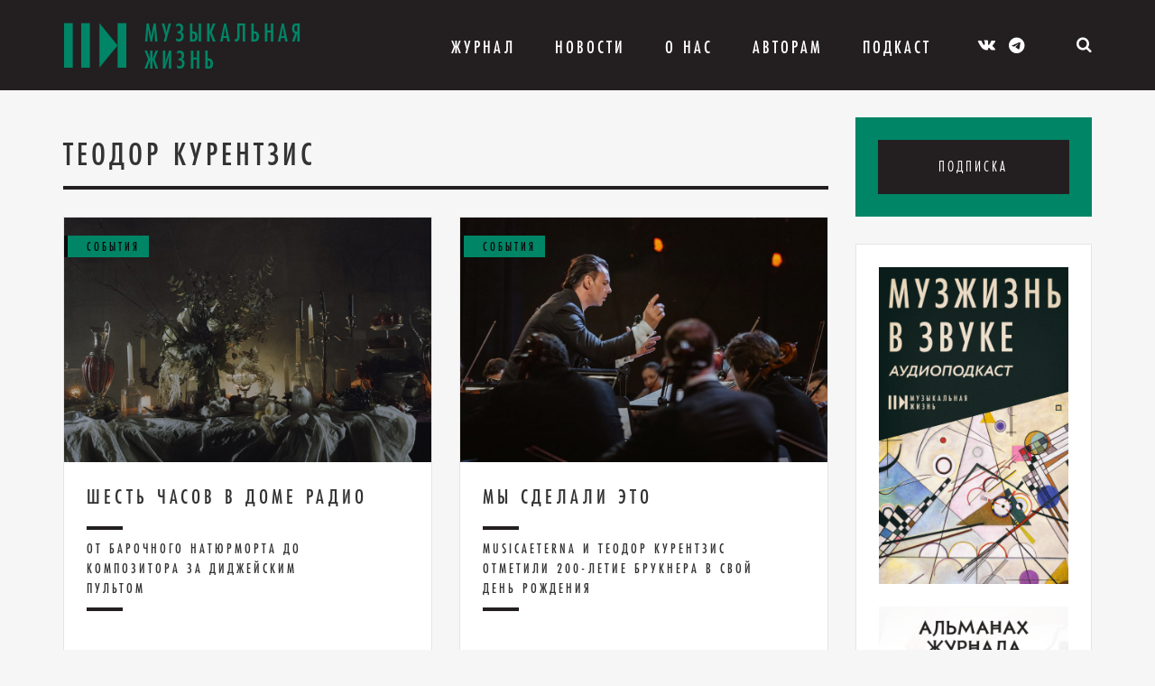

--- FILE ---
content_type: text/html; charset=UTF-8
request_url: https://muzlifemagazine.ru/tag/teodor-kurentzis/page/3/
body_size: 15097
content:
<!DOCTYPE HTML>
<html lang="ru">
<head>
<meta charset="utf-8">
<meta http-equiv="X-UA-Compatible" content="IE=edge,chrome=1">
<meta name="viewport" content="width=device-width, initial-scale=1.0">
<meta name="yandex-verification" content="fc974abd4b29358b" />
<link rel="icon" type="image/png" href="https://muzlifemagazine.ru/wp-content/themes/musmag/icons/favicon.png" />
<title>Архивы Теодор Курентзис - Страница 3 из 8 - Критико-публицистический журнал «Музыкальная жизнь»</title>
<meta name='robots' content='max-image-preview:large' />
<!-- Meta Tag Manager -->
<meta name="wmail-verification" content="ad46db844cf18dfcedf56e72d547a229" />
<!-- / Meta Tag Manager -->
<!-- This site is optimized with the Yoast SEO plugin v7.7.3 - https://yoast.com/wordpress/plugins/seo/ -->
<link rel="canonical" href="https://muzlifemagazine.ru/tag/teodor-kurentzis/page/3/" />
<link rel="prev" href="https://muzlifemagazine.ru/tag/teodor-kurentzis/page/2/" />
<link rel="next" href="https://muzlifemagazine.ru/tag/teodor-kurentzis/page/4/" />
<meta property="og:locale" content="ru_RU" />
<meta property="og:type" content="object" />
<meta property="og:title" content="Архивы Теодор Курентзис - Страница 3 из 8 - Критико-публицистический журнал «Музыкальная жизнь»" />
<meta property="og:url" content="https://muzlifemagazine.ru/tag/teodor-kurentzis/page/3/" />
<meta property="og:site_name" content="Критико-публицистический журнал «Музыкальная жизнь»" />
<meta name="twitter:card" content="summary_large_image" />
<meta name="twitter:title" content="Архивы Теодор Курентзис - Страница 3 из 8 - Критико-публицистический журнал «Музыкальная жизнь»" />
<!-- / Yoast SEO plugin. -->
<link rel='dns-prefetch' href='//static.addtoany.com' />
<link rel='dns-prefetch' href='//maxcdn.bootstrapcdn.com' />
<link rel='dns-prefetch' href='//cdnjs.cloudflare.com' />
<link rel="alternate" type="application/rss+xml" title="Критико-публицистический журнал «Музыкальная жизнь» &raquo; Лента метки Теодор Курентзис" href="https://muzlifemagazine.ru/tag/teodor-kurentzis/feed/" />
<!-- <link rel='stylesheet' id='wp-block-library-css' href='https://muzlifemagazine.ru/wp-includes/css/dist/block-library/style.min.css?ver=6.5.7' type='text/css' media='all' /> -->
<link rel="stylesheet" type="text/css" href="//muzlifemagazine.ru/wp-content/cache/wpfc-minified/2bj5u4wd/h9reu.css" media="all"/>
<style id='classic-theme-styles-inline-css' type='text/css'>
/*! This file is auto-generated */
.wp-block-button__link{color:#fff;background-color:#32373c;border-radius:9999px;box-shadow:none;text-decoration:none;padding:calc(.667em + 2px) calc(1.333em + 2px);font-size:1.125em}.wp-block-file__button{background:#32373c;color:#fff;text-decoration:none}
</style>
<style id='global-styles-inline-css' type='text/css'>
body{--wp--preset--color--black: #000000;--wp--preset--color--cyan-bluish-gray: #abb8c3;--wp--preset--color--white: #ffffff;--wp--preset--color--pale-pink: #f78da7;--wp--preset--color--vivid-red: #cf2e2e;--wp--preset--color--luminous-vivid-orange: #ff6900;--wp--preset--color--luminous-vivid-amber: #fcb900;--wp--preset--color--light-green-cyan: #7bdcb5;--wp--preset--color--vivid-green-cyan: #00d084;--wp--preset--color--pale-cyan-blue: #8ed1fc;--wp--preset--color--vivid-cyan-blue: #0693e3;--wp--preset--color--vivid-purple: #9b51e0;--wp--preset--gradient--vivid-cyan-blue-to-vivid-purple: linear-gradient(135deg,rgba(6,147,227,1) 0%,rgb(155,81,224) 100%);--wp--preset--gradient--light-green-cyan-to-vivid-green-cyan: linear-gradient(135deg,rgb(122,220,180) 0%,rgb(0,208,130) 100%);--wp--preset--gradient--luminous-vivid-amber-to-luminous-vivid-orange: linear-gradient(135deg,rgba(252,185,0,1) 0%,rgba(255,105,0,1) 100%);--wp--preset--gradient--luminous-vivid-orange-to-vivid-red: linear-gradient(135deg,rgba(255,105,0,1) 0%,rgb(207,46,46) 100%);--wp--preset--gradient--very-light-gray-to-cyan-bluish-gray: linear-gradient(135deg,rgb(238,238,238) 0%,rgb(169,184,195) 100%);--wp--preset--gradient--cool-to-warm-spectrum: linear-gradient(135deg,rgb(74,234,220) 0%,rgb(151,120,209) 20%,rgb(207,42,186) 40%,rgb(238,44,130) 60%,rgb(251,105,98) 80%,rgb(254,248,76) 100%);--wp--preset--gradient--blush-light-purple: linear-gradient(135deg,rgb(255,206,236) 0%,rgb(152,150,240) 100%);--wp--preset--gradient--blush-bordeaux: linear-gradient(135deg,rgb(254,205,165) 0%,rgb(254,45,45) 50%,rgb(107,0,62) 100%);--wp--preset--gradient--luminous-dusk: linear-gradient(135deg,rgb(255,203,112) 0%,rgb(199,81,192) 50%,rgb(65,88,208) 100%);--wp--preset--gradient--pale-ocean: linear-gradient(135deg,rgb(255,245,203) 0%,rgb(182,227,212) 50%,rgb(51,167,181) 100%);--wp--preset--gradient--electric-grass: linear-gradient(135deg,rgb(202,248,128) 0%,rgb(113,206,126) 100%);--wp--preset--gradient--midnight: linear-gradient(135deg,rgb(2,3,129) 0%,rgb(40,116,252) 100%);--wp--preset--font-size--small: 13px;--wp--preset--font-size--medium: 20px;--wp--preset--font-size--large: 36px;--wp--preset--font-size--x-large: 42px;--wp--preset--spacing--20: 0.44rem;--wp--preset--spacing--30: 0.67rem;--wp--preset--spacing--40: 1rem;--wp--preset--spacing--50: 1.5rem;--wp--preset--spacing--60: 2.25rem;--wp--preset--spacing--70: 3.38rem;--wp--preset--spacing--80: 5.06rem;--wp--preset--shadow--natural: 6px 6px 9px rgba(0, 0, 0, 0.2);--wp--preset--shadow--deep: 12px 12px 50px rgba(0, 0, 0, 0.4);--wp--preset--shadow--sharp: 6px 6px 0px rgba(0, 0, 0, 0.2);--wp--preset--shadow--outlined: 6px 6px 0px -3px rgba(255, 255, 255, 1), 6px 6px rgba(0, 0, 0, 1);--wp--preset--shadow--crisp: 6px 6px 0px rgba(0, 0, 0, 1);}:where(.is-layout-flex){gap: 0.5em;}:where(.is-layout-grid){gap: 0.5em;}body .is-layout-flex{display: flex;}body .is-layout-flex{flex-wrap: wrap;align-items: center;}body .is-layout-flex > *{margin: 0;}body .is-layout-grid{display: grid;}body .is-layout-grid > *{margin: 0;}:where(.wp-block-columns.is-layout-flex){gap: 2em;}:where(.wp-block-columns.is-layout-grid){gap: 2em;}:where(.wp-block-post-template.is-layout-flex){gap: 1.25em;}:where(.wp-block-post-template.is-layout-grid){gap: 1.25em;}.has-black-color{color: var(--wp--preset--color--black) !important;}.has-cyan-bluish-gray-color{color: var(--wp--preset--color--cyan-bluish-gray) !important;}.has-white-color{color: var(--wp--preset--color--white) !important;}.has-pale-pink-color{color: var(--wp--preset--color--pale-pink) !important;}.has-vivid-red-color{color: var(--wp--preset--color--vivid-red) !important;}.has-luminous-vivid-orange-color{color: var(--wp--preset--color--luminous-vivid-orange) !important;}.has-luminous-vivid-amber-color{color: var(--wp--preset--color--luminous-vivid-amber) !important;}.has-light-green-cyan-color{color: var(--wp--preset--color--light-green-cyan) !important;}.has-vivid-green-cyan-color{color: var(--wp--preset--color--vivid-green-cyan) !important;}.has-pale-cyan-blue-color{color: var(--wp--preset--color--pale-cyan-blue) !important;}.has-vivid-cyan-blue-color{color: var(--wp--preset--color--vivid-cyan-blue) !important;}.has-vivid-purple-color{color: var(--wp--preset--color--vivid-purple) !important;}.has-black-background-color{background-color: var(--wp--preset--color--black) !important;}.has-cyan-bluish-gray-background-color{background-color: var(--wp--preset--color--cyan-bluish-gray) !important;}.has-white-background-color{background-color: var(--wp--preset--color--white) !important;}.has-pale-pink-background-color{background-color: var(--wp--preset--color--pale-pink) !important;}.has-vivid-red-background-color{background-color: var(--wp--preset--color--vivid-red) !important;}.has-luminous-vivid-orange-background-color{background-color: var(--wp--preset--color--luminous-vivid-orange) !important;}.has-luminous-vivid-amber-background-color{background-color: var(--wp--preset--color--luminous-vivid-amber) !important;}.has-light-green-cyan-background-color{background-color: var(--wp--preset--color--light-green-cyan) !important;}.has-vivid-green-cyan-background-color{background-color: var(--wp--preset--color--vivid-green-cyan) !important;}.has-pale-cyan-blue-background-color{background-color: var(--wp--preset--color--pale-cyan-blue) !important;}.has-vivid-cyan-blue-background-color{background-color: var(--wp--preset--color--vivid-cyan-blue) !important;}.has-vivid-purple-background-color{background-color: var(--wp--preset--color--vivid-purple) !important;}.has-black-border-color{border-color: var(--wp--preset--color--black) !important;}.has-cyan-bluish-gray-border-color{border-color: var(--wp--preset--color--cyan-bluish-gray) !important;}.has-white-border-color{border-color: var(--wp--preset--color--white) !important;}.has-pale-pink-border-color{border-color: var(--wp--preset--color--pale-pink) !important;}.has-vivid-red-border-color{border-color: var(--wp--preset--color--vivid-red) !important;}.has-luminous-vivid-orange-border-color{border-color: var(--wp--preset--color--luminous-vivid-orange) !important;}.has-luminous-vivid-amber-border-color{border-color: var(--wp--preset--color--luminous-vivid-amber) !important;}.has-light-green-cyan-border-color{border-color: var(--wp--preset--color--light-green-cyan) !important;}.has-vivid-green-cyan-border-color{border-color: var(--wp--preset--color--vivid-green-cyan) !important;}.has-pale-cyan-blue-border-color{border-color: var(--wp--preset--color--pale-cyan-blue) !important;}.has-vivid-cyan-blue-border-color{border-color: var(--wp--preset--color--vivid-cyan-blue) !important;}.has-vivid-purple-border-color{border-color: var(--wp--preset--color--vivid-purple) !important;}.has-vivid-cyan-blue-to-vivid-purple-gradient-background{background: var(--wp--preset--gradient--vivid-cyan-blue-to-vivid-purple) !important;}.has-light-green-cyan-to-vivid-green-cyan-gradient-background{background: var(--wp--preset--gradient--light-green-cyan-to-vivid-green-cyan) !important;}.has-luminous-vivid-amber-to-luminous-vivid-orange-gradient-background{background: var(--wp--preset--gradient--luminous-vivid-amber-to-luminous-vivid-orange) !important;}.has-luminous-vivid-orange-to-vivid-red-gradient-background{background: var(--wp--preset--gradient--luminous-vivid-orange-to-vivid-red) !important;}.has-very-light-gray-to-cyan-bluish-gray-gradient-background{background: var(--wp--preset--gradient--very-light-gray-to-cyan-bluish-gray) !important;}.has-cool-to-warm-spectrum-gradient-background{background: var(--wp--preset--gradient--cool-to-warm-spectrum) !important;}.has-blush-light-purple-gradient-background{background: var(--wp--preset--gradient--blush-light-purple) !important;}.has-blush-bordeaux-gradient-background{background: var(--wp--preset--gradient--blush-bordeaux) !important;}.has-luminous-dusk-gradient-background{background: var(--wp--preset--gradient--luminous-dusk) !important;}.has-pale-ocean-gradient-background{background: var(--wp--preset--gradient--pale-ocean) !important;}.has-electric-grass-gradient-background{background: var(--wp--preset--gradient--electric-grass) !important;}.has-midnight-gradient-background{background: var(--wp--preset--gradient--midnight) !important;}.has-small-font-size{font-size: var(--wp--preset--font-size--small) !important;}.has-medium-font-size{font-size: var(--wp--preset--font-size--medium) !important;}.has-large-font-size{font-size: var(--wp--preset--font-size--large) !important;}.has-x-large-font-size{font-size: var(--wp--preset--font-size--x-large) !important;}
.wp-block-navigation a:where(:not(.wp-element-button)){color: inherit;}
:where(.wp-block-post-template.is-layout-flex){gap: 1.25em;}:where(.wp-block-post-template.is-layout-grid){gap: 1.25em;}
:where(.wp-block-columns.is-layout-flex){gap: 2em;}:where(.wp-block-columns.is-layout-grid){gap: 2em;}
.wp-block-pullquote{font-size: 1.5em;line-height: 1.6;}
</style>
<!-- <link rel='stylesheet' id='contact-form-7-bootstrap-style-css' href='https://muzlifemagazine.ru/wp-content/plugins/bootstrap-for-contact-form-7/assets/dist/css/style.min.css?ver=6.5.7' type='text/css' media='all' /> -->
<!-- <link rel='stylesheet' id='wp-pagenavi-css' href='https://muzlifemagazine.ru/wp-content/plugins/wp-pagenavi/pagenavi-css.css?ver=2.70' type='text/css' media='all' /> -->
<!-- <link rel='stylesheet' id='wpus-main-css-css' href='https://muzlifemagazine.ru/wp-content/plugins/wp-user-switch/assets/css/main.css?ver=1.1.0' type='text/css' media='all' /> -->
<link rel="stylesheet" type="text/css" href="//muzlifemagazine.ru/wp-content/cache/wpfc-minified/1smfwcl/h9reu.css" media="all"/>
<link rel='stylesheet' id='bootstrap_css-css' href='//maxcdn.bootstrapcdn.com/bootstrap/3.3.4/css/bootstrap.min.css?ver=6.5.7' type='text/css' media='all' />
<!-- <link rel='stylesheet' id='ipq-style-css' href='https://muzlifemagazine.ru/wp-content/themes/musmag/style.css?ver=6.5.7' type='text/css' media='all' /> -->
<!-- <link rel='stylesheet' id='swiper_css-css' href='https://muzlifemagazine.ru/wp-content/themes/musmag/libs/swiper/dist/css/swiper.min.css?ver=6.5.7' type='text/css' media='all' /> -->
<!-- <link rel='stylesheet' id='fancybox_css-css' href='https://muzlifemagazine.ru/wp-content/themes/musmag/libs/fancybox/dist/jquery.fancybox.min.css?ver=6.5.7' type='text/css' media='all' /> -->
<!-- <link rel='stylesheet' id='ipq-template-css' href='https://muzlifemagazine.ru/wp-content/themes/musmag/css/template.min.css?ver=1560766827' type='text/css' media='all' /> -->
<!-- <link rel='stylesheet' id='ipq-custom_css-css' href='https://muzlifemagazine.ru/wp-content/themes/musmag/css/custom.css?ver=1767011665' type='text/css' media='all' /> -->
<!-- <link rel='stylesheet' id='addtoany-css' href='https://muzlifemagazine.ru/wp-content/plugins/add-to-any/addtoany.min.css?ver=1.16' type='text/css' media='all' /> -->
<link rel="stylesheet" type="text/css" href="//muzlifemagazine.ru/wp-content/cache/wpfc-minified/kzql8m5f/h9ret.css" media="all"/>
<script type="text/javascript" id="addtoany-core-js-before">
/* <![CDATA[ */
window.a2a_config=window.a2a_config||{};a2a_config.callbacks=[];a2a_config.overlays=[];a2a_config.templates={};a2a_localize = {
Share: "Отправить",
Save: "Сохранить",
Subscribe: "Подписаться",
Email: "E-mail",
Bookmark: "В закладки!",
ShowAll: "Показать все",
ShowLess: "Показать остальное",
FindServices: "Найти сервис(ы)",
FindAnyServiceToAddTo: "Найти сервис и добавить",
PoweredBy: "Работает на",
ShareViaEmail: "Поделиться по электронной почте",
SubscribeViaEmail: "Подписаться по электронной почте",
BookmarkInYourBrowser: "Добавить в закладки",
BookmarkInstructions: "Нажмите Ctrl+D или \u2318+D, чтобы добавить страницу в закладки",
AddToYourFavorites: "Добавить в Избранное",
SendFromWebOrProgram: "Отправлять с любого email-адреса или email-программы",
EmailProgram: "Почтовая программа",
More: "Подробнее&#8230;",
ThanksForSharing: "Спасибо, что поделились!",
ThanksForFollowing: "Спасибо за подписку!"
};
/* ]]> */
</script>
<script type="text/javascript" async src="https://static.addtoany.com/menu/page.js" id="addtoany-core-js"></script>
<script src='//muzlifemagazine.ru/wp-content/cache/wpfc-minified/etenxuzg/h9reu.js' type="text/javascript"></script>
<!-- <script type="text/javascript" src="https://muzlifemagazine.ru/wp-includes/js/jquery/jquery.min.js?ver=3.7.1" id="jquery-core-js"></script> -->
<!-- <script type="text/javascript" src="https://muzlifemagazine.ru/wp-includes/js/jquery/jquery-migrate.min.js?ver=3.4.1" id="jquery-migrate-js"></script> -->
<!-- <script type="text/javascript" async src="https://muzlifemagazine.ru/wp-content/plugins/add-to-any/addtoany.min.js?ver=1.1" id="addtoany-jquery-js"></script> -->
<link rel="https://api.w.org/" href="https://muzlifemagazine.ru/wp-json/" /><link rel="alternate" type="application/json" href="https://muzlifemagazine.ru/wp-json/wp/v2/tags/98" /><link rel="EditURI" type="application/rsd+xml" title="RSD" href="https://muzlifemagazine.ru/xmlrpc.php?rsd" />
<meta name="generator" content="WordPress 6.5.7" />
<style type="text/css">
div.wpcf7 .ajax-loader {
background-image: url('https://muzlifemagazine.ru/wp-content/plugins/contact-form-7/images/ajax-loader.gif');
}
</style>
<!-- <link rel="stylesheet" href="https://muzlifemagazine.ru/wp-content/themes/musmag/icons/style.css"> -->
<!-- <link rel="stylesheet" href="https://muzlifemagazine.ru/wp-content/themes/musmag/icons/css/brands.css"> -->
<!-- <link rel="stylesheet" href="https://muzlifemagazine.ru/wp-content/themes/musmag/icons/css/fontawesome.css"> -->
<link rel="stylesheet" type="text/css" href="//muzlifemagazine.ru/wp-content/cache/wpfc-minified/kp2afgv2/h9ret.css" media="all"/>
<style media="screen">
.mz-logo-text-color {
color: #008566 !important;
}
.mz-logo-element-color,
.footer-menu li::before {
color: #008566 !important;
}
.mz-color {
color: #008566 !important;
}
.mz-bg,
.subscription__magazine-block,
.post-list__item::after,
.nav-bg {
background-color: #008566 !important;
}
.mz-border-color {
border-color: #008566 !important;
}
.mz-contrast-color,
.nav-bg li a {
color: #0a0a0a !important;
}
.mz-contrast-color-hover:hover,
.mz-contrast-color-hover:focus {
color: #008566 !important;
}
.post-list__category-name,
.hotline__category-name {
border-color: #0a0a0a !important;
}
</style>
</head>
<body data-rsssl=1 class="archive paged tag tag-teodor-kurentzis tag-98 paged-3 tag-paged-3">
<div class="nav-bg"></div>
<nav class="mobile-nav">
<div class="mobile-nav__wrap">
<div class="mobile-nav__list">
<ul id="menu-top-menu" class="mobile-nav__list"><li id="menu-item-40" class="menu-item menu-item-type-post_type menu-item-object-page menu-item-has-children menu-item-40"><a href="https://muzlifemagazine.ru/magazine/">Журнал</a>
<ul class="sub-menu">
<li id="menu-item-139" class="menu-item menu-item-type-taxonomy menu-item-object-category menu-item-139"><a href="https://muzlifemagazine.ru/category/topic-of-the-issue/">Тема номера</a></li>
<li id="menu-item-134" class="menu-item menu-item-type-taxonomy menu-item-object-category menu-item-134"><a href="https://muzlifemagazine.ru/category/announcements/">Анонсы</a></li>
<li id="menu-item-138" class="menu-item menu-item-type-taxonomy menu-item-object-category menu-item-138"><a href="https://muzlifemagazine.ru/category/events/">События</a></li>
<li id="menu-item-136" class="menu-item menu-item-type-taxonomy menu-item-object-category menu-item-136"><a href="https://muzlifemagazine.ru/category/person/">Персона</a></li>
<li id="menu-item-82680" class="menu-item menu-item-type-taxonomy menu-item-object-category menu-item-82680"><a href="https://muzlifemagazine.ru/category/igry/">Игры</a></li>
<li id="menu-item-135" class="menu-item menu-item-type-taxonomy menu-item-object-category menu-item-135"><a href="https://muzlifemagazine.ru/category/history/">История</a></li>
<li id="menu-item-63963" class="menu-item menu-item-type-taxonomy menu-item-object-category menu-item-63963"><a href="https://muzlifemagazine.ru/category/kino/">Кино</a></li>
<li id="menu-item-21083" class="menu-item menu-item-type-taxonomy menu-item-object-category menu-item-21083"><a href="https://muzlifemagazine.ru/category/knigi/">Книги</a></li>
<li id="menu-item-86937" class="menu-item menu-item-type-taxonomy menu-item-object-category menu-item-86937"><a href="https://muzlifemagazine.ru/category/kontrculture/">Контркультура</a></li>
<li id="menu-item-40451" class="menu-item menu-item-type-taxonomy menu-item-object-category menu-item-40451"><a href="https://muzlifemagazine.ru/category/sritics_chat/">Мнение</a></li>
<li id="menu-item-77594" class="menu-item menu-item-type-taxonomy menu-item-object-category menu-item-77594"><a href="https://muzlifemagazine.ru/category/progulka/">Прогулка</a></li>
<li id="menu-item-137" class="menu-item menu-item-type-taxonomy menu-item-object-category menu-item-137"><a href="https://muzlifemagazine.ru/category/releases/">Релизы</a></li>
<li id="menu-item-33790" class="menu-item menu-item-type-taxonomy menu-item-object-category menu-item-33790"><a href="https://muzlifemagazine.ru/category/vneklassnoe-chtenie/">Внеклассное чтение</a></li>
<li id="menu-item-77593" class="menu-item menu-item-type-taxonomy menu-item-object-category menu-item-77593"><a href="https://muzlifemagazine.ru/category/in-memoriam/">In memoriam</a></li>
</ul>
</li>
<li id="menu-item-47" class="menu-item menu-item-type-post_type menu-item-object-page current_page_parent menu-item-47"><a href="https://muzlifemagazine.ru/news/">Новости</a></li>
<li id="menu-item-2930" class="menu-item menu-item-type-post_type menu-item-object-page menu-item-has-children menu-item-2930"><a href="https://muzlifemagazine.ru/about-us/about-the-magazine/">О Нас</a>
<ul class="sub-menu">
<li id="menu-item-52" class="menu-item menu-item-type-post_type menu-item-object-page menu-item-52"><a href="https://muzlifemagazine.ru/about-us/about-the-magazine/">О журнале</a></li>
<li id="menu-item-51" class="menu-item menu-item-type-post_type menu-item-object-page menu-item-51"><a href="https://muzlifemagazine.ru/about-us/our-authors/">Наши авторы</a></li>
<li id="menu-item-53" class="menu-item menu-item-type-post_type menu-item-object-page menu-item-53"><a href="https://muzlifemagazine.ru/about-us/advertiser/">Рекламодателю</a></li>
<li id="menu-item-50" class="menu-item menu-item-type-post_type menu-item-object-page menu-item-50"><a href="https://muzlifemagazine.ru/about-us/contacts/">Контакты</a></li>
<li id="menu-item-4282" class="menu-item menu-item-type-post_type menu-item-object-page menu-item-4282"><a href="https://muzlifemagazine.ru/gde-kupit-zhurnal/">Где купить журнал?</a></li>
</ul>
</li>
<li id="menu-item-7529" class="menu-item menu-item-type-post_type menu-item-object-page menu-item-has-children menu-item-7529"><a href="https://muzlifemagazine.ru/pravila-priema-statei/">Авторам</a>
<ul class="sub-menu">
<li id="menu-item-7634" class="menu-item menu-item-type-post_type menu-item-object-page menu-item-7634"><a href="https://muzlifemagazine.ru/about-us/pravovaya-informaciya/">Правовая информация</a></li>
<li id="menu-item-8186" class="menu-item menu-item-type-post_type menu-item-object-page menu-item-8186"><a href="https://muzlifemagazine.ru/pravila-priema-statei/">Правила приема статей</a></li>
<li id="menu-item-7526" class="menu-item menu-item-type-custom menu-item-object-custom menu-item-7526"><a href="/account">Личный кабинет автора</a></li>
<li id="menu-item-72830" class="menu-item menu-item-type-post_type menu-item-object-page menu-item-72830"><a href="https://muzlifemagazine.ru/rules-for-formatting-articles/">Правила оформления статей</a></li>
</ul>
</li>
<li id="menu-item-82277" class="menu-item menu-item-type-post_type menu-item-object-page menu-item-82277"><a href="https://muzlifemagazine.ru/muzzhizn-v-zvuke/">Подкаст</a></li>
</ul>            </div>
<div class="mobile-nav__list">
<ul>
<li><a href="https://kmpztr.ru/magazines/mz/muzykalnaya-zhizn-2025-12/" target="_blank">Подписка</a></li>
</ul>
</div>
</div>
</nav>
<a href="#" class="burger-menu">
<span class="burger-menu__icon"></span>
</a>
<header id="header" class="header">
<div class="container">
<div class="col-md-12">
<a href="https://muzlifemagazine.ru" class="logo-block logo-block__header">
<span class="logo-block__symbol icon-MZ_logo_symbol mz-logo-element-color"></span>
<span class="logo-block__text mz-logo-text-color">Музыкальная жизнь</span>
</a>
<ul id="menu-top-menu-1" class="top-menu"><li class="menu-item menu-item-type-post_type menu-item-object-page menu-item-has-children menu-item-40"><a href="https://muzlifemagazine.ru/magazine/">Журнал</a>
<ul class="sub-menu">
<li class="menu-item menu-item-type-taxonomy menu-item-object-category menu-item-139"><a href="https://muzlifemagazine.ru/category/topic-of-the-issue/">Тема номера</a></li>
<li class="menu-item menu-item-type-taxonomy menu-item-object-category menu-item-134"><a href="https://muzlifemagazine.ru/category/announcements/">Анонсы</a></li>
<li class="menu-item menu-item-type-taxonomy menu-item-object-category menu-item-138"><a href="https://muzlifemagazine.ru/category/events/">События</a></li>
<li class="menu-item menu-item-type-taxonomy menu-item-object-category menu-item-136"><a href="https://muzlifemagazine.ru/category/person/">Персона</a></li>
<li class="menu-item menu-item-type-taxonomy menu-item-object-category menu-item-82680"><a href="https://muzlifemagazine.ru/category/igry/">Игры</a></li>
<li class="menu-item menu-item-type-taxonomy menu-item-object-category menu-item-135"><a href="https://muzlifemagazine.ru/category/history/">История</a></li>
<li class="menu-item menu-item-type-taxonomy menu-item-object-category menu-item-63963"><a href="https://muzlifemagazine.ru/category/kino/">Кино</a></li>
<li class="menu-item menu-item-type-taxonomy menu-item-object-category menu-item-21083"><a href="https://muzlifemagazine.ru/category/knigi/">Книги</a></li>
<li class="menu-item menu-item-type-taxonomy menu-item-object-category menu-item-86937"><a href="https://muzlifemagazine.ru/category/kontrculture/">Контркультура</a></li>
<li class="menu-item menu-item-type-taxonomy menu-item-object-category menu-item-40451"><a href="https://muzlifemagazine.ru/category/sritics_chat/">Мнение</a></li>
<li class="menu-item menu-item-type-taxonomy menu-item-object-category menu-item-77594"><a href="https://muzlifemagazine.ru/category/progulka/">Прогулка</a></li>
<li class="menu-item menu-item-type-taxonomy menu-item-object-category menu-item-137"><a href="https://muzlifemagazine.ru/category/releases/">Релизы</a></li>
<li class="menu-item menu-item-type-taxonomy menu-item-object-category menu-item-33790"><a href="https://muzlifemagazine.ru/category/vneklassnoe-chtenie/">Внеклассное чтение</a></li>
<li class="menu-item menu-item-type-taxonomy menu-item-object-category menu-item-77593"><a href="https://muzlifemagazine.ru/category/in-memoriam/">In memoriam</a></li>
</ul>
</li>
<li class="menu-item menu-item-type-post_type menu-item-object-page current_page_parent menu-item-47"><a href="https://muzlifemagazine.ru/news/">Новости</a></li>
<li class="menu-item menu-item-type-post_type menu-item-object-page menu-item-has-children menu-item-2930"><a href="https://muzlifemagazine.ru/about-us/about-the-magazine/">О Нас</a>
<ul class="sub-menu">
<li class="menu-item menu-item-type-post_type menu-item-object-page menu-item-52"><a href="https://muzlifemagazine.ru/about-us/about-the-magazine/">О журнале</a></li>
<li class="menu-item menu-item-type-post_type menu-item-object-page menu-item-51"><a href="https://muzlifemagazine.ru/about-us/our-authors/">Наши авторы</a></li>
<li class="menu-item menu-item-type-post_type menu-item-object-page menu-item-53"><a href="https://muzlifemagazine.ru/about-us/advertiser/">Рекламодателю</a></li>
<li class="menu-item menu-item-type-post_type menu-item-object-page menu-item-50"><a href="https://muzlifemagazine.ru/about-us/contacts/">Контакты</a></li>
<li class="menu-item menu-item-type-post_type menu-item-object-page menu-item-4282"><a href="https://muzlifemagazine.ru/gde-kupit-zhurnal/">Где купить журнал?</a></li>
</ul>
</li>
<li class="menu-item menu-item-type-post_type menu-item-object-page menu-item-has-children menu-item-7529"><a href="https://muzlifemagazine.ru/pravila-priema-statei/">Авторам</a>
<ul class="sub-menu">
<li class="menu-item menu-item-type-post_type menu-item-object-page menu-item-7634"><a href="https://muzlifemagazine.ru/about-us/pravovaya-informaciya/">Правовая информация</a></li>
<li class="menu-item menu-item-type-post_type menu-item-object-page menu-item-8186"><a href="https://muzlifemagazine.ru/pravila-priema-statei/">Правила приема статей</a></li>
<li class="menu-item menu-item-type-custom menu-item-object-custom menu-item-7526"><a href="/account">Личный кабинет автора</a></li>
<li class="menu-item menu-item-type-post_type menu-item-object-page menu-item-72830"><a href="https://muzlifemagazine.ru/rules-for-formatting-articles/">Правила оформления статей</a></li>
</ul>
</li>
<li class="menu-item menu-item-type-post_type menu-item-object-page menu-item-82277"><a href="https://muzlifemagazine.ru/muzzhizn-v-zvuke/">Подкаст</a></li>
</ul>
<div class="social-links social-links__header">
<a href="https://vk.com/musliferu" target="_blank" class="mz-contrast-color-hover"><span class="icon-vk"></span></a>
<a href="https://t.me/muzlifemagazine" target="_blank" class="mz-contrast-color-hover"><i class="fa-brands fa-telegram"></i></a>
</div>
<div class="subscription subscription__header top-link-block__parent" hidden>
<a href="#" class="subscription__link top-link-block">Подписка</a>
<div class="subscription__magazine-block">
<div class="magazine-promo mz-bg">
<p><a href="https://kmpztr.ru/magazines/mz/muzykalnaya-zhizn-2025-12/" target="_blank">
<img src="https://muzlifemagazine.ru/wp-content/uploads/2025/12/MZ-2025-12-cvr-1.png" alt="" class="magazine-promo__img">
</a></p>
<a href="https://kmpztr.ru/magazines/mz/muzykalnaya-zhizn-2025-12/" class="magazine-promo__button" target="_blank">
Купить новый номер        </a>
</div>
</div>
</div>
<div class="search-block search-block__header top-link-block__parent">
<a href="#" class="top-link-block search-block__icon mz-contrast-color-hover">
<span class="icon-search"></span>
</a>
<div class="search-block__form-block">
<form role="search" method="get" class="search-form" action="https://muzlifemagazine.ru/">
<input type="search" class="search-field" placeholder="Поиск …" value="" name="s" title="Найти:" />
<input type="submit" class="search-submit" value="&#xf002;" />
</form>
</div>
</div>
<div class="text-trigger header__text-trigger">
<a href="#" id="text-trigger__minus" class="text-trigger__symbol">-</a>
<span class="text-trigger__letter">А</span>
<span class="text-trigger__letter text-trigger__letter_small">А</span>
<a href="#" id="text-trigger__plus" class="text-trigger__symbol">+</a>
</div>
</div>
</div>
</header>
<section class="page-wrap">
<div class="container">
<div class="row">
<div class="col-md-9">
<h1 class="page-style__title">
Теодор Курентзис                </h1>
<div class="post-list-template row">
<div class="col-lg-6 col-md-6 col-sm-6 col-xs-12 post-list__item-wrap">
<div class="post-list__item">
<div class="post-list__thumbnail">
<img src="https://muzlifemagazine.ru/wp-content/uploads/2024/02/1-46-1024x683.jpg" alt="Шесть часов в Доме Радио">
<span class="post-list__category-name mz-bg mz-contrast-color">
События                        </span>
<a href="https://muzlifemagazine.ru/?post_type=post&p=61311" class="post-list__thumbnail_link"></a>
</div>
<div class="post-list__text-block">
<h2 class="post-list__title">
<a href="https://muzlifemagazine.ru/?post_type=post&p=61311">
Шесть часов в Доме Радио                            </a>
</h2>
<h3 class="post-list__subtitle">
<a href="https://muzlifemagazine.ru/?post_type=post&p=61311">
От барочного натюрморта до композитора за диджейским пультом                             </a>
</h3>
<div class="post-list__excerpt" hidden>
<a href="https://muzlifemagazine.ru/?post_type=post&p=61311">
Во всем многообразии событийной программы Дома Радио спецпроект к 14 февраля стоит особняком. Это многочастное ...                        </a>
</div>
</div>
</div>
</div>
<div class="col-lg-6 col-md-6 col-sm-6 col-xs-12 post-list__item-wrap">
<div class="post-list__item">
<div class="post-list__thumbnail">
<img src="https://muzlifemagazine.ru/wp-content/uploads/2024/02/2-3-1024x683.jpg" alt="Мы сделали это">
<span class="post-list__category-name mz-bg mz-contrast-color">
События                        </span>
<a href="https://muzlifemagazine.ru/?post_type=post&p=60715" class="post-list__thumbnail_link"></a>
</div>
<div class="post-list__text-block">
<h2 class="post-list__title">
<a href="https://muzlifemagazine.ru/?post_type=post&p=60715">
Мы сделали это                            </a>
</h2>
<h3 class="post-list__subtitle">
<a href="https://muzlifemagazine.ru/?post_type=post&p=60715">
musicAeterna и Теодор Курентзис отметили 200-летие Брукнера в свой день рождения                            </a>
</h3>
<div class="post-list__excerpt" hidden>
<a href="https://muzlifemagazine.ru/?post_type=post&p=60715">
Цифры, конечно, не сопоставимы. Всего девятнадцать лет назад в Сибири возник необычный для российских широт ...                        </a>
</div>
</div>
</div>
</div>
<div class="col-lg-6 col-md-6 col-sm-6 col-xs-12 post-list__item-wrap">
<div class="post-list__item">
<div class="post-list__thumbnail">
<img src="https://muzlifemagazine.ru/wp-content/uploads/2024/01/2-29-1024x683.jpg" alt="Праздник будет продолжаться">
<span class="post-list__category-name mz-bg mz-contrast-color">
Презентации                        </span>
<a href="https://muzlifemagazine.ru/?post_type=post&p=60568" class="post-list__thumbnail_link"></a>
</div>
<div class="post-list__text-block">
<h2 class="post-list__title">
<a href="https://muzlifemagazine.ru/?post_type=post&p=60568">
Праздник будет продолжаться                            </a>
</h2>
<h3 class="post-list__subtitle">
<a href="https://muzlifemagazine.ru/?post_type=post&p=60568">
Зальцбургский фестиваль объявил планы на лето 2024                            </a>
</h3>
<div class="post-list__excerpt" hidden>
<a href="https://muzlifemagazine.ru/?post_type=post&p=60568">
Хочешь рассмешить Бога — расскажи ему о своих планах. Зальцбургский фестиваль в прошлом году, кажется, «рассмешил» подавляющее большинство меломанов. ...                        </a>
</div>
</div>
</div>
</div>
<div class="col-lg-6 col-md-6 col-sm-6 col-xs-12 post-list__item-wrap">
<div class="post-list__item">
<div class="post-list__thumbnail">
<img src="https://muzlifemagazine.ru/wp-content/uploads/2024/01/3-1-1024x683.jpg" alt="Пожалуйста, громче!">
<span class="post-list__category-name mz-bg mz-contrast-color">
События                        </span>
<a href="https://muzlifemagazine.ru/?post_type=post&p=59887" class="post-list__thumbnail_link"></a>
</div>
<div class="post-list__text-block">
<h2 class="post-list__title">
<a href="https://muzlifemagazine.ru/?post_type=post&p=59887">
Пожалуйста, громче!                            </a>
</h2>
<h3 class="post-list__subtitle">
<a href="https://muzlifemagazine.ru/?post_type=post&p=59887">
На Новый год Теодор Курентзис привез москвичам Прокофьева                            </a>
</h3>
<div class="post-list__excerpt" hidden>
<a href="https://muzlifemagazine.ru/?post_type=post&p=59887">
Свое традиционное новогоднее выступление в Большом зале Московской консерватории, пришедшееся в этот раз на 28 ...                        </a>
</div>
</div>
</div>
</div>
<div class="col-lg-6 col-md-6 col-sm-6 col-xs-12 post-list__item-wrap">
<div class="post-list__item">
<div class="post-list__thumbnail">
<img src="https://muzlifemagazine.ru/wp-content/uploads/2024/01/DSC_3465-Gyunay-Musaeva-e1704793059450-1024x684.jpg" alt="Крылья Теодора Курентзиса">
<span class="post-list__category-name mz-bg mz-contrast-color">
События                        </span>
<a href="https://muzlifemagazine.ru/?post_type=post&p=59860" class="post-list__thumbnail_link"></a>
</div>
<div class="post-list__text-block">
<h2 class="post-list__title">
<a href="https://muzlifemagazine.ru/?post_type=post&p=59860">
Крылья Теодора Курентзиса                            </a>
</h2>
<h3 class="post-list__subtitle">
<a href="https://muzlifemagazine.ru/?post_type=post&p=59860">
О событиях фестиваля «Дягилев+» в Перми                            </a>
</h3>
<div class="post-list__excerpt" hidden>
<a href="https://muzlifemagazine.ru/?post_type=post&p=59860">
С недавних пор (с 2020 года) к Дягилевскому летнему фестивалю в Перми добавился «сыночек» − ...                        </a>
</div>
</div>
</div>
</div>
<div class="col-lg-6 col-md-6 col-sm-6 col-xs-12 post-list__item-wrap">
<div class="post-list__item">
<div class="post-list__thumbnail">
<img src="https://muzlifemagazine.ru/wp-content/uploads/2023/12/1-12-1024x683.jpg" alt="Прощание с Малером">
<span class="post-list__category-name mz-bg mz-contrast-color">
События                        </span>
<a href="https://muzlifemagazine.ru/?post_type=post&p=59707" class="post-list__thumbnail_link"></a>
</div>
<div class="post-list__text-block">
<h2 class="post-list__title">
<a href="https://muzlifemagazine.ru/?post_type=post&p=59707">
Прощание с Малером                            </a>
</h2>
<h3 class="post-list__subtitle">
<a href="https://muzlifemagazine.ru/?post_type=post&p=59707">
Симфонический оркестр SWR под руководством Теодора Курентзиса представил новую концертную программу, исполненную в трех немецких городах                            </a>
</h3>
<div class="post-list__excerpt" hidden>
<a href="https://muzlifemagazine.ru/?post_type=post&p=59707">
Программа носит название MAHLER unFINISHED («Малер незавершенный») и состоит из Первой части (Adagio) Десятой, незавершенной ...                        </a>
</div>
</div>
</div>
</div>
<div class="col-lg-6 col-md-6 col-sm-6 col-xs-12 post-list__item-wrap">
<div class="post-list__item">
<div class="post-list__thumbnail">
<img src="https://muzlifemagazine.ru/wp-content/uploads/2023/12/Novyy-god-v-KZCH-1-1024x695.jpg" alt="Держим планку">
<span class="post-list__category-name mz-bg mz-contrast-color">
Тема номера                        </span>
<a href="https://muzlifemagazine.ru/?post_type=post&p=59056" class="post-list__thumbnail_link"></a>
</div>
<div class="post-list__text-block">
<h2 class="post-list__title">
<a href="https://muzlifemagazine.ru/?post_type=post&p=59056">
Держим планку                            </a>
</h2>
<h3 class="post-list__subtitle">
<a href="https://muzlifemagazine.ru/?post_type=post&p=59056">
Девизом 2023 года может быть фраза «жизнь в предлагаемых обстоятельствах». Редакция составила свой рейтинг инфоповодов и персон, которые оказались наиболее значимыми в уходящем году.                            </a>
</h3>
<div class="post-list__excerpt" hidden>
<a href="https://muzlifemagazine.ru/?post_type=post&p=59056">
Тенденции Открытие России. Так, одной фразой, можно охарактеризовать активный процесс переориентации артистов и музыкальных институций ...                        </a>
</div>
</div>
</div>
</div>
<div class="col-lg-6 col-md-6 col-sm-6 col-xs-12 post-list__item-wrap">
<div class="post-list__item">
<div class="post-list__thumbnail">
<img src="https://muzlifemagazine.ru/wp-content/uploads/2023/12/photo_2023-12-07_12-30-50-1024x683.jpg" alt="Теодор Курентзис: Искусство – не количество черного на бумаге, а промежутки белого">
<span class="post-list__category-name mz-bg mz-contrast-color">
Персона                        </span>
<a href="https://muzlifemagazine.ru/?post_type=post&p=58532" class="post-list__thumbnail_link"></a>
</div>
<div class="post-list__text-block">
<h2 class="post-list__title">
<a href="https://muzlifemagazine.ru/?post_type=post&p=58532">
Теодор Курентзис: Искусство – не количество черного на бумаге, а промежутки белого                            </a>
</h2>
<div class="post-list__excerpt" hidden>
<a href="https://muzlifemagazine.ru/?post_type=post&p=58532">
По инициативе Теодора Курентзиса с этого сезона в Доме Радио в Санкт-­Петербурге запустили новый проект Αθεατρον («Афеатрон»), включающий в себя обширную просветительскую программу ...                        </a>
</div>
</div>
</div>
</div>
<div class="col-lg-6 col-md-6 col-sm-6 col-xs-12 post-list__item-wrap">
<div class="post-list__item">
<div class="post-list__thumbnail">
<img src="https://muzlifemagazine.ru/wp-content/uploads/2023/11/iiimg535-1024x687.jpg" alt="Иван Наборщиков:<br>Мне чужд композиторский эгоизм">
<span class="post-list__category-name mz-bg mz-contrast-color">
Персона                        </span>
<a href="https://muzlifemagazine.ru/?post_type=post&p=57861" class="post-list__thumbnail_link"></a>
</div>
<div class="post-list__text-block">
<h2 class="post-list__title">
<a href="https://muzlifemagazine.ru/?post_type=post&p=57861">
Иван Наборщиков:<br>Мне чужд композиторский эгоизм                            </a>
</h2>
<div class="post-list__excerpt" hidden>
<a href="https://muzlifemagazine.ru/?post_type=post&p=57861">
Молодой скрипач Иван Наборщиков (ИН) успешно сочетает исполнительскую карьеру с композиторским творчеством. 24 ноября в ...                        </a>
</div>
</div>
</div>
</div>
<div class="col-lg-6 col-md-6 col-sm-6 col-xs-12 post-list__item-wrap">
<div class="post-list__item">
<div class="post-list__thumbnail">
<img src="https://muzlifemagazine.ru/wp-content/uploads/2019/01/0720_1-1024x759.png" alt="Прозрения и причуды Теодора Курентзиса">
<span class="post-list__category-name mz-bg mz-contrast-color">
События                        </span>
<a href="https://muzlifemagazine.ru/?post_type=post&p=68125" class="post-list__thumbnail_link"></a>
</div>
<div class="post-list__text-block">
<h2 class="post-list__title">
<a href="https://muzlifemagazine.ru/?post_type=post&p=68125">
Прозрения и причуды Теодора Курентзиса                            </a>
</h2>
<div class="post-list__excerpt" hidden>
<a href="https://muzlifemagazine.ru/?post_type=post&p=68125">
Пожалуй, ни об одном музыканте, живущем в России, не ходит столько слухов, не сталкивается столько ...                        </a>
</div>
</div>
</div>
</div>
<div class="col-lg-6 col-md-6 col-sm-6 col-xs-12 post-list__item-wrap">
<div class="post-list__item">
<div class="post-list__thumbnail">
<img src="https://muzlifemagazine.ru/wp-content/uploads/2019/01/IMG_3108_foto-Biryukova-scaled-e1753106047215-1024x760.jpg" alt="Девочка и ангел">
<span class="post-list__category-name mz-bg mz-contrast-color">
События                        </span>
<a href="https://muzlifemagazine.ru/?post_type=post&p=68121" class="post-list__thumbnail_link"></a>
</div>
<div class="post-list__text-block">
<h2 class="post-list__title">
<a href="https://muzlifemagazine.ru/?post_type=post&p=68121">
Девочка и ангел                            </a>
</h2>
<div class="post-list__excerpt" hidden>
<a href="https://muzlifemagazine.ru/?post_type=post&p=68121">
Способность Теодора Курентзиса удивлять поистине безгранична. Ну кто бы мог подумать, что ему, утонченному эстету ...                        </a>
</div>
</div>
</div>
</div>
<div class="col-lg-6 col-md-6 col-sm-6 col-xs-12 post-list__item-wrap">
<div class="post-list__item">
<div class="post-list__thumbnail">
<img src="https://muzlifemagazine.ru/wp-content/uploads/2018/11/ZL7JMr7-1024x1024.jpg" alt="Mahler: Symphony No. 6 <br> MusicAeterna, Teodor Currentzis <br> Sony">
<span class="post-list__category-name mz-bg mz-contrast-color">
Релизы                        </span>
<a href="https://muzlifemagazine.ru/?post_type=post&p=68118" class="post-list__thumbnail_link"></a>
</div>
<div class="post-list__text-block">
<h2 class="post-list__title">
<a href="https://muzlifemagazine.ru/?post_type=post&p=68118">
Mahler: Symphony No. 6 <br> MusicAeterna, Teodor Currentzis <br> Sony                            </a>
</h2>
<div class="post-list__excerpt" hidden>
<a href="https://muzlifemagazine.ru/?post_type=post&p=68118">
Я не являюсь большим поклонником Густава Малера. Музыка этого композитора кажется мне претенциозной, литературной и ...                        </a>
</div>
</div>
</div>
</div>
<div class="col-lg-6 col-md-6 col-sm-6 col-xs-12 post-list__item-wrap">
<div class="post-list__item">
<div class="post-list__thumbnail">
<img src="https://muzlifemagazine.ru/wp-content/uploads/2018/11/ZL7JMr7-1024x1024.jpg" alt="Mahler: Symphony No. 6 <br> MusicAeterna, Teodor Currentzis <br> Sony">
<span class="post-list__category-name mz-bg mz-contrast-color">
Релизы                        </span>
<a href="https://muzlifemagazine.ru/?post_type=post&p=68115" class="post-list__thumbnail_link"></a>
</div>
<div class="post-list__text-block">
<h2 class="post-list__title">
<a href="https://muzlifemagazine.ru/?post_type=post&p=68115">
Mahler: Symphony No. 6 <br> MusicAeterna, Teodor Currentzis <br> Sony                            </a>
</h2>
<div class="post-list__excerpt" hidden>
<a href="https://muzlifemagazine.ru/?post_type=post&p=68115">
Два года назад, исполняя Шестую Малера в Москве, Курентзис обещал, что это будет «такой духовный ...                        </a>
</div>
</div>
</div>
</div>
<div class="col-lg-6 col-md-6 col-sm-6 col-xs-12 post-list__item-wrap">
<div class="post-list__item">
<div class="post-list__thumbnail">
<img src="https://muzlifemagazine.ru/wp-content/uploads/2025/07/IMG_0872-21-09-17-09-31-1-1024x683.jpg" alt="Луч «вечного света» в темном царстве">
<span class="post-list__category-name mz-bg mz-contrast-color">
События                        </span>
<a href="https://muzlifemagazine.ru/?post_type=post&p=81056" class="post-list__thumbnail_link"></a>
</div>
<div class="post-list__text-block">
<h2 class="post-list__title">
<a href="https://muzlifemagazine.ru/?post_type=post&p=81056">
Луч «вечного света» в темном царстве                            </a>
</h2>
<h3 class="post-list__subtitle">
<a href="https://muzlifemagazine.ru/?post_type=post&p=81056">
Европейское турне Курентзиса завершилось двумя концертными программами                            </a>
</h3>
<div class="post-list__excerpt" hidden>
<a href="https://muzlifemagazine.ru/?post_type=post&p=81056">
Немногие из исполнителей могут похвастаться таким спросом у публики, как дирижер Теодор Курентзис и его ...                        </a>
</div>
</div>
</div>
</div>
<div class="col-lg-6 col-md-6 col-sm-6 col-xs-12 post-list__item-wrap">
<div class="post-list__item">
<div class="post-list__thumbnail">
<img src="https://muzlifemagazine.ru/wp-content/uploads/2025/07/40e77c2a60ff02aecdd0fbc961aff116.jpg" alt="Напевы, камлания, причитания">
<span class="post-list__category-name mz-bg mz-contrast-color">
События                        </span>
<a href="https://muzlifemagazine.ru/?post_type=post&p=81045" class="post-list__thumbnail_link"></a>
</div>
<div class="post-list__text-block">
<h2 class="post-list__title">
<a href="https://muzlifemagazine.ru/?post_type=post&p=81045">
Напевы, камлания, причитания                            </a>
</h2>
<h3 class="post-list__subtitle">
<a href="https://muzlifemagazine.ru/?post_type=post&p=81045">
Российская премьера оперы Аны Соколович «Свадьба»                            </a>
</h3>
<div class="post-list__excerpt" hidden>
<a href="https://muzlifemagazine.ru/?post_type=post&p=81045">
Среди проектов XI Дягилевского фестиваля, заслуживающих отдельного разговора, – безусловно, опера канадского композитора, сербки по ...                        </a>
</div>
</div>
</div>
</div>
<div class="col-lg-6 col-md-6 col-sm-6 col-xs-12 post-list__item-wrap">
<div class="post-list__item">
<div class="post-list__thumbnail">
<img src="https://muzlifemagazine.ru/wp-content/uploads/2017/06/Alesha2-e1753362548107-1024x758.jpg" alt="Распад атома на свадьбе">
<span class="post-list__category-name mz-bg mz-contrast-color">
Персона                        </span>
<a href="https://muzlifemagazine.ru/?post_type=post&p=81040" class="post-list__thumbnail_link"></a>
</div>
<div class="post-list__text-block">
<h2 class="post-list__title">
<a href="https://muzlifemagazine.ru/?post_type=post&p=81040">
Распад атома на свадьбе                            </a>
</h2>
<div class="post-list__excerpt" hidden>
<a href="https://muzlifemagazine.ru/?post_type=post&p=81040">
Завершился Дягилевский фестиваль в Перми. Об итогах беседуют критики Евгения Кривицкая (ЕК) и Алексей Парин ...                        </a>
</div>
</div>
</div>
</div>
<div class="col-lg-6 col-md-6 col-sm-6 col-xs-12 post-list__item-wrap">
<div class="post-list__item">
<div class="post-list__thumbnail">
<img src="https://muzlifemagazine.ru/wp-content/uploads/2016/12/Cantos_Gunai_Musaeva1-scaled-e1753100461222-1024x760.jpg" alt="Как пройти в рай">
<span class="post-list__category-name mz-bg mz-contrast-color">
События                        </span>
<a href="https://muzlifemagazine.ru/?post_type=post&p=68065" class="post-list__thumbnail_link"></a>
</div>
<div class="post-list__text-block">
<h2 class="post-list__title">
<a href="https://muzlifemagazine.ru/?post_type=post&p=68065">
Как пройти в рай                            </a>
</h2>
<h3 class="post-list__subtitle">
<a href="https://muzlifemagazine.ru/?post_type=post&p=68065">
В Пермском театре оперы и балета состоялась мировая премьера оперы «Cantos» Алексея Сюмака                            </a>
</h3>
<div class="post-list__excerpt" hidden>
<a href="https://muzlifemagazine.ru/?post_type=post&p=68065">
Творческий тандем этого композитора с дирижером Теодором Курентзисом – счастливый пример необыкновенно плодотворного сотрудничества двух ...                        </a>
</div>
</div>
</div>
</div>
<div class="col-lg-6 col-md-6 col-sm-6 col-xs-12 post-list__item-wrap">
<div class="post-list__item">
<div class="post-list__thumbnail">
<img src="https://muzlifemagazine.ru/wp-content/uploads/2016/12/pic-1024x1024.jpg" alt="Don Giovanni <br>Teodor Curentzis, musicAeterna <br>Sony">
<span class="post-list__category-name mz-bg mz-contrast-color">
Релизы                        </span>
<a href="https://muzlifemagazine.ru/?post_type=post&p=68060" class="post-list__thumbnail_link"></a>
</div>
<div class="post-list__text-block">
<h2 class="post-list__title">
<a href="https://muzlifemagazine.ru/?post_type=post&p=68060">
Don Giovanni <br>Teodor Curentzis, musicAeterna <br>Sony                            </a>
</h2>
<div class="post-list__excerpt" hidden>
<a href="https://muzlifemagazine.ru/?post_type=post&p=68060">
С «Дон Жуаном» Теодора Курентзиса мы знакомы давно. Он представал нам в концертной интерпретации в ...                        </a>
</div>
</div>
</div>
</div>
<div class="col-lg-6 col-md-6 col-sm-6 col-xs-12 post-list__item-wrap">
<div class="post-list__item">
<div class="post-list__thumbnail">
<img src="https://muzlifemagazine.ru/wp-content/uploads/2016/12/298A0704_by-Stas-Levshin-scaled-e1752760975160-1024x758.jpg" alt="Разрушение иерархии">
<span class="post-list__category-name mz-bg mz-contrast-color">
События                        </span>
<a href="https://muzlifemagazine.ru/?post_type=post&p=68057" class="post-list__thumbnail_link"></a>
</div>
<div class="post-list__text-block">
<h2 class="post-list__title">
<a href="https://muzlifemagazine.ru/?post_type=post&p=68057">
Разрушение иерархии                            </a>
</h2>
<h3 class="post-list__subtitle">
<a href="https://muzlifemagazine.ru/?post_type=post&p=68057">
В Большом зале Санкт-Петербургской филармонии Теодор Курентзис сыграл музыку балета «Ромео и Джульетта»                            </a>
</h3>
<div class="post-list__excerpt" hidden>
<a href="https://muzlifemagazine.ru/?post_type=post&p=68057">
Каждый приезд Теодора Курентзиса во главе оркестра musicAeterna в Петербург становится не только филармоническим, но ...                        </a>
</div>
</div>
</div>
</div>
<div class="col-lg-6 col-md-6 col-sm-6 col-xs-12 post-list__item-wrap">
<div class="post-list__item">
<div class="post-list__thumbnail">
<img src="https://muzlifemagazine.ru/wp-content/uploads/2016/07/by-Alexandra-Muravyeva_0992-1-scaled-e1752496618375-1024x760.jpg" alt="Дягилевский фестиваль – 2016: соблазны и сюрпризы">
<span class="post-list__category-name mz-bg mz-contrast-color">
События                        </span>
<a href="https://muzlifemagazine.ru/?post_type=post&p=68258" class="post-list__thumbnail_link"></a>
</div>
<div class="post-list__text-block">
<h2 class="post-list__title">
<a href="https://muzlifemagazine.ru/?post_type=post&p=68258">
Дягилевский фестиваль – 2016: соблазны и сюрпризы                            </a>
</h2>
<div class="post-list__excerpt" hidden>
<a href="https://muzlifemagazine.ru/?post_type=post&p=68258">
Грандиозный и безоговорочный успех «Травиаты», тремя представлениями которой открылся Дягилевский фестиваль в Перми, отнюдь не ...                        </a>
</div>
</div>
</div>
</div>
<div class="col-lg-6 col-md-6 col-sm-6 col-xs-12 post-list__item-wrap">
<div class="post-list__item">
<div class="post-list__thumbnail">
<img src="https://muzlifemagazine.ru/wp-content/uploads/2016/07/Nikita-Chuntomov_6011-scaled-e1752759616502-1024x759.jpg" alt="Малер. Шестая. Постскриптум">
<span class="post-list__category-name mz-bg mz-contrast-color">
События                        </span>
<a href="https://muzlifemagazine.ru/?post_type=post&p=68053" class="post-list__thumbnail_link"></a>
</div>
<div class="post-list__text-block">
<h2 class="post-list__title">
<a href="https://muzlifemagazine.ru/?post_type=post&p=68053">
Малер. Шестая. Постскриптум                            </a>
</h2>
<h3 class="post-list__subtitle">
<a href="https://muzlifemagazine.ru/?post_type=post&p=68053">
Теодор Курентзис подвел итог Дягилевского фестиваля в Москве                            </a>
</h3>
<div class="post-list__excerpt" hidden>
<a href="https://muzlifemagazine.ru/?post_type=post&p=68053">
Начало июля – отнюдь не самое благоприятное время для посещения концертных залов и прослушивания программ ...                        </a>
</div>
</div>
</div>
</div>
<div class="col-lg-6 col-md-6 col-sm-6 col-xs-12 post-list__item-wrap">
<div class="post-list__item">
<div class="post-list__thumbnail">
<img src="https://muzlifemagazine.ru/wp-content/uploads/2016/06/2016LTR0615002-scaled-e1752495619335-1024x758.jpg" alt="Надмирный свет и ледяные кристаллы">
<span class="post-list__category-name mz-bg mz-contrast-color">
События                        </span>
<a href="https://muzlifemagazine.ru/?post_type=post&p=68255" class="post-list__thumbnail_link"></a>
</div>
<div class="post-list__text-block">
<h2 class="post-list__title">
<a href="https://muzlifemagazine.ru/?post_type=post&p=68255">
Надмирный свет и ледяные кристаллы                            </a>
</h2>
<h3 class="post-list__subtitle">
<a href="https://muzlifemagazine.ru/?post_type=post&p=68255">
Дягилевский фестиваль-2016 открылся «Травиатой» Верди                             </a>
</h3>
<div class="post-list__excerpt" hidden>
<a href="https://muzlifemagazine.ru/?post_type=post&p=68255">
Стерильное, пустое, мягко подсвеченное пространство сцены. Актеры-куклы, двигающиеся по траекториям, расчисленным невидимым кукловодом. И таинственная, ...                        </a>
</div>
</div>
</div>
</div>
<div class="col-lg-6 col-md-6 col-sm-6 col-xs-12 post-list__item-wrap">
<div class="post-list__item">
<div class="post-list__thumbnail">
<img src="https://muzlifemagazine.ru/wp-content/uploads/2015/06/429d5fbbb6480c30b5846fce4e1c9371-e1753365902130.jpg" alt="Ностальгия по мечте">
<span class="post-list__category-name mz-bg mz-contrast-color">
События                        </span>
<a href="https://muzlifemagazine.ru/?post_type=post&p=81078" class="post-list__thumbnail_link"></a>
</div>
<div class="post-list__text-block">
<h2 class="post-list__title">
<a href="https://muzlifemagazine.ru/?post_type=post&p=81078">
Ностальгия по мечте                            </a>
</h2>
<h3 class="post-list__subtitle">
<a href="https://muzlifemagazine.ru/?post_type=post&p=81078">
На Дягилевском фестивале прозвучали забытые сочинения Шостаковича                            </a>
</h3>
<div class="post-list__excerpt" hidden>
<a href="https://muzlifemagazine.ru/?post_type=post&p=81078">
Продвинутость, смелость, устремленность в будущее – все, что выделяет Дягилевский фестиваль среди многих, мы увидели ...                        </a>
</div>
</div>
</div>
</div>
<div class="col-lg-6 col-md-6 col-sm-6 col-xs-12 post-list__item-wrap">
<div class="post-list__item">
<div class="post-list__thumbnail">
<img src="https://muzlifemagazine.ru/wp-content/uploads/2015/06/d1cad7019fcfc7c11301c483cbbb21de.jpeg" alt="Возродить дух Дягилева">
<span class="post-list__category-name mz-bg mz-contrast-color">
События                        </span>
<a href="https://muzlifemagazine.ru/?post_type=post&p=81067" class="post-list__thumbnail_link"></a>
</div>
<div class="post-list__text-block">
<h2 class="post-list__title">
<a href="https://muzlifemagazine.ru/?post_type=post&p=81067">
Возродить дух Дягилева                            </a>
</h2>
<h3 class="post-list__subtitle">
<a href="https://muzlifemagazine.ru/?post_type=post&p=81067">
Девять дней Дягилевского фестиваля вместили множество проектов                            </a>
</h3>
<div class="post-list__excerpt" hidden>
<a href="https://muzlifemagazine.ru/?post_type=post&p=81067">
Дягилевские фестивали набирали силу постепенно. Обостренное внимание к Дягилеву в Перми, где в доме деда, ...                        </a>
</div>
</div>
</div>
</div>
<div class="col-lg-6 col-md-6 col-sm-6 col-xs-12 post-list__item-wrap">
<div class="post-list__item">
<div class="post-list__thumbnail">
<img src="https://muzlifemagazine.ru/wp-content/uploads/2014/07/ae972c3237e68a64b03e0a6181915ace-e1752494744154.jpg" alt="Три возраста мистера Би">
<span class="post-list__category-name mz-bg mz-contrast-color">
События                        </span>
<a href="https://muzlifemagazine.ru/?post_type=post&p=68246" class="post-list__thumbnail_link"></a>
</div>
<div class="post-list__text-block">
<h2 class="post-list__title">
<a href="https://muzlifemagazine.ru/?post_type=post&p=68246">
Три возраста мистера Би                            </a>
</h2>
<h3 class="post-list__subtitle">
<a href="https://muzlifemagazine.ru/?post_type=post&p=68246">
В Перми станцевали три балета Баланчина на музыку Стравинского                            </a>
</h3>
<div class="post-list__excerpt" hidden>
<a href="https://muzlifemagazine.ru/?post_type=post&p=68246">
Программу «Век танца: Стравинский – Баланчин» впервые показали в Пермском оперном театре в дни Дягилевского ...                        </a>
</div>
</div>
</div>
</div>
<div class="col-lg-6 col-md-6 col-sm-6 col-xs-12 post-list__item-wrap">
<div class="post-list__item">
<div class="post-list__thumbnail">
<img src="https://muzlifemagazine.ru/wp-content/uploads/2014/07/by-Andrey-Chuntomov_7985-scaled-e1752494382104-1024x758.jpg" alt="Прислушиваться к Божеству">
<span class="post-list__category-name mz-bg mz-contrast-color">
События                        </span>
<a href="https://muzlifemagazine.ru/?post_type=post&p=68230" class="post-list__thumbnail_link"></a>
</div>
<div class="post-list__text-block">
<h2 class="post-list__title">
<a href="https://muzlifemagazine.ru/?post_type=post&p=68230">
Прислушиваться к Божеству                            </a>
</h2>
<div class="post-list__excerpt" hidden>
<a href="https://muzlifemagazine.ru/?post_type=post&p=68230">
Дягилевский фестиваль в российском культурном контексте – явление небывалое; скорее даже экзотическое. И речь – ...                        </a>
</div>
</div>
</div>
</div>
<div class="col-lg-6 col-md-6 col-sm-6 col-xs-12 post-list__item-wrap">
<div class="post-list__item">
<div class="post-list__thumbnail">
<img src="https://muzlifemagazine.ru/wp-content/uploads/2013/10/ftcms_1158cf1c-6c9e-11e9-a9a5-351eeaef6d84.png" alt="Питер Cелларс: Россия – часть моей культуры">
<span class="post-list__category-name mz-bg mz-contrast-color">
Персона                        </span>
<a href="https://muzlifemagazine.ru/?post_type=post&p=68049" class="post-list__thumbnail_link"></a>
</div>
<div class="post-list__text-block">
<h2 class="post-list__title">
<a href="https://muzlifemagazine.ru/?post_type=post&p=68049">
Питер Cелларс: Россия – часть моей культуры                            </a>
</h2>
<div class="post-list__excerpt" hidden>
<a href="https://muzlifemagazine.ru/?post_type=post&p=68049">
Для знаменитого американского режиссера Питера Селларса (ПС) постановка «Королевы индейцев» Пёрселла в Перми – российский ...                        </a>
</div>
</div>
</div>
</div>
<div class="col-lg-6 col-md-6 col-sm-6 col-xs-12 post-list__item-wrap">
<div class="post-list__item">
<div class="post-list__thumbnail">
<img src="https://muzlifemagazine.ru/wp-content/uploads/2013/10/83e0647091201d5bb59707d643847e1d.png" alt="Ты – это другой Я">
<span class="post-list__category-name mz-bg mz-contrast-color">
События                        </span>
<a href="https://muzlifemagazine.ru/?post_type=post&p=68046" class="post-list__thumbnail_link"></a>
</div>
<div class="post-list__text-block">
<h2 class="post-list__title">
<a href="https://muzlifemagazine.ru/?post_type=post&p=68046">
Ты – это другой Я                            </a>
</h2>
<h3 class="post-list__subtitle">
<a href="https://muzlifemagazine.ru/?post_type=post&p=68046">
Премьера «Королевы индейцев» Пёрселла в Перми                            </a>
</h3>
<div class="post-list__excerpt" hidden>
<a href="https://muzlifemagazine.ru/?post_type=post&p=68046">
Это авторский спектакль Питера Селларса. Из каких текстов он состоит? Все музыкальные номера из неоконченной ...                        </a>
</div>
</div>
</div>
</div>
<div class="col-lg-6 col-md-6 col-sm-6 col-xs-12 post-list__item-wrap">
<div class="post-list__item">
<div class="post-list__thumbnail">
<img src="https://muzlifemagazine.ru/wp-content/uploads/2013/07/DSCF7343_©Marina-Dmitrieva-1-scaled-e1752500060629-1024x760.jpg" alt="Поверх границ">
<span class="post-list__category-name mz-bg mz-contrast-color">
События                        </span>
<a href="https://muzlifemagazine.ru/?post_type=post&p=68226" class="post-list__thumbnail_link"></a>
</div>
<div class="post-list__text-block">
<h2 class="post-list__title">
<a href="https://muzlifemagazine.ru/?post_type=post&p=68226">
Поверх границ                            </a>
</h2>
<h3 class="post-list__subtitle">
<a href="https://muzlifemagazine.ru/?post_type=post&p=68226">
На Дягилевском фестивале-2013 представили искусство будущего                            </a>
</h3>
<div class="post-list__excerpt" hidden>
<a href="https://muzlifemagazine.ru/?post_type=post&p=68226">
«27 мероприятий, более 400 артистов, 40 тысяч зрителей, 70 аккредитованных критиков и журналистов, 40 часов ...                        </a>
</div>
</div>
</div>
</div>
<div class="col-lg-6 col-md-6 col-sm-6 col-xs-12 post-list__item-wrap">
<div class="post-list__item">
<div class="post-list__thumbnail">
<img src="https://muzlifemagazine.ru/wp-content/uploads/2012/12/30728872-7DD6-4920-A512-0FA29E3E1A80-e1752753445103.jpeg" alt="Макбет свой извлекает пистолет">
<span class="post-list__category-name mz-bg mz-contrast-color">
События                        </span>
<a href="https://muzlifemagazine.ru/?post_type=post&p=68042" class="post-list__thumbnail_link"></a>
</div>
<div class="post-list__text-block">
<h2 class="post-list__title">
<a href="https://muzlifemagazine.ru/?post_type=post&p=68042">
Макбет свой извлекает пистолет                            </a>
</h2>
<h3 class="post-list__subtitle">
<a href="https://muzlifemagazine.ru/?post_type=post&p=68042">
Опера Верди в Teatro Real в Мадриде                             </a>
</h3>
<div class="post-list__excerpt" hidden>
<a href="https://muzlifemagazine.ru/?post_type=post&p=68042">
У этого спектакля имеется уже своя история, в которой присутствует некая почти что детективная интрига. ...                        </a>
</div>
</div>
</div>
</div>
</div>
<div class='wp-pagenavi' role='navigation'>
<span class='pages'>Страница 3 из 8</span><a class="first" aria-label="First Page" href="https://muzlifemagazine.ru/tag/teodor-kurentzis/">« Первая</a><a class="previouspostslink" rel="prev" aria-label="Предыдущая страница" href="https://muzlifemagazine.ru/tag/teodor-kurentzis/page/2/">«</a><span class='extend'>...</span><a class="page smaller" title="Страница 2" href="https://muzlifemagazine.ru/tag/teodor-kurentzis/page/2/">2</a><span aria-current='page' class='current'>3</span><a class="page larger" title="Страница 4" href="https://muzlifemagazine.ru/tag/teodor-kurentzis/page/4/">4</a><span class='extend'>...</span><a class="nextpostslink" rel="next" aria-label="Следующая страница" href="https://muzlifemagazine.ru/tag/teodor-kurentzis/page/4/">»</a><a class="last" aria-label="Last Page" href="https://muzlifemagazine.ru/tag/teodor-kurentzis/page/8/">Последняя »</a>
</div>            </div>
<div class="col-md-3">
<div class="sidebar__wrap">
<div class="magazine-promo mz-bg">
<!-- <a href="https://kmpztr.ru/magazines/mz/muzykalnaya-zhizn-2025-12/" class="magazine-promo__button" target="_blank" style="margin-top: 0;">
Подписка        </a> -->
<!-- <a href="http://www.ppmt.ru/catalog/?magazine=mzh" class="magazine-promo__button" target="_blank" style="margin-top: 0;">
Подписка        </a> -->
<a href="https://muzlifemagazine.ru/subscription/" class="magazine-promo__button" target="_blank" style="margin-top: 0;">
Подписка        </a>
</div>
<section class="sidebar">
<div class="banners-list__item banners-list__item_82278">
<a href="https://muzlifemagazine.ru/muzzhizn-v-zvuke/" target="_blank" class="banners-list__link">
<img src="https://muzlifemagazine.ru/wp-content/uploads/2025/08/MZ-podcast-banner.png" alt="Подкаст">
</a>
</div>
<div class="banners-list__item banners-list__item_88213">
<a href="https://kmpztr.ru/books/sluzhitel-utopii-teodor-kurentzis/" target="_blank" class="banners-list__link">
<img src="https://muzlifemagazine.ru/wp-content/uploads/2025/12/Cutrrentzis-banner-v2.png" alt="Курентзис альманах">
</a>
</div>
<div class="banners-list__item banners-list__item_86285">
<a href="https://unioncomposers.ru/news/2325-ot-arhitektury-zvuka-k-svetu-vasilkovogo-venka/" target="_blank" class="banners-list__link">
<img src="https://muzlifemagazine.ru/wp-content/uploads/2025/11/photo_5233603962022333348_x.jpg" alt="Звуковой обзор">
</a>
</div>
<div class="banners-list__item banners-list__item_86035">
<a href="https://kmpztr.ru/souvenirs/kalendar-domik-na-2026-god/" target="_blank" class="banners-list__link">
<img src="https://muzlifemagazine.ru/wp-content/uploads/2025/11/calendar-2026-banner.png" alt="Календарь">
</a>
</div>
<div class="banners-list__item banners-list__item_82456">
<a href="https://kmpztr.ru/books/uslyshat-muzey/" target="_blank" class="banners-list__link">
<img src="https://muzlifemagazine.ru/wp-content/uploads/2025/08/UM-banner.png" alt="Сергей Уваров. Услышать музей">
</a>
</div>
<div class="banners-list__item banners-list__item_69832">
<a href="https://mus.academy/" target="_blank" class="banners-list__link">
<img src="https://muzlifemagazine.ru/wp-content/uploads/2024/10/Frame-2085663782.png" alt="Музыкальная академия">
</a>
</div>
<div class="banners-list__item banners-list__item_63500">
<a href="https://melody.su/souvenirs/133413/" target="_blank" class="banners-list__link">
<img src="https://muzlifemagazine.ru/wp-content/uploads/2024/04/M100-banner.png" alt="Юбилейное издание к 60-летию &#8220;Фирмы Мелодия&#8221;">
</a>
</div>
<div class="banners-list__item banners-list__item_52013">
<a href="https://teatral-agent.ru" target="_blank" class="banners-list__link">
<img src="https://muzlifemagazine.ru/wp-content/uploads/2023/05/zagruzhennoe.png" alt="Театральный агент">
</a>
</div>
<div class="banners-list__item banners-list__item_34416">
<a href="http://cofi.ru/?utm_source=muzlifemagazine&utm_medium=partner&utm_campaign=promo&utm_content=banner" target="_blank" class="banners-list__link">
<img src="https://muzlifemagazine.ru/wp-content/uploads/2021/09/utf-8D091D0B0D0BDD0BDD0B5D18020D0BFD0B0D180D182D0BDD0B5D180D0BAD0B02029095F2.png" alt="Cofi">
</a>
</div>
<div class="banners-list__item banners-list__item_ad">
<!-- Yandex.RTB R-A-287525-1 -->
<div id="yandex_rtb_R-A-287525-1"></div>
<script type="text/javascript">
(function(w, d, n, s, t) {
w[n] = w[n] || [];
w[n].push(function() {
Ya.Context.AdvManager.render({
blockId: "R-A-287525-1",
renderTo: "yandex_rtb_R-A-287525-1",
async: true
});
});
t = d.getElementsByTagName("script")[0];
s = d.createElement("script");
s.type = "text/javascript";
s.src = "//an.yandex.ru/system/context.js";
s.async = true;
t.parentNode.insertBefore(s, t);
})(this, this.document, "yandexContextAsyncCallbacks");
</script>
</div>
</section>
</div>
</div>
</div>        
</div>
</section>
<footer class="footer mz-border-color">
<div class="container">
<div class="row">
<div class="col-md-3 col-sm-12">
<div class="footer__logo-block">
<a href="https://muzlifemagazine.ru" class="logo-block logo-block__footer">
<span class="logo-block__symbol icon-MZ_logo_symbol"></span>
<span class="logo-block__text">Музыкальная <br>жизнь</span>
</a>
<div class="footer__copyright">
© Издательство КОМПОЗИТОР<br>Журнал Музыкальная жизнь, <br>2013-2026                    </div>
<div class="footer__license">
Свидетельство о регистрации СМИ<br>ЭЛ № ФС 77 – 75508 от 12.04.2019
</div>
</div>
</div>
<div class="col-md-2 col-sm-4 col-xs-6">
<h4 class="footer__title">Журнал</h4>
<ul id="menu-menyu-zhurnal-podval" class="footer-menu"><li id="menu-item-148" class="menu-item menu-item-type-taxonomy menu-item-object-category menu-item-148"><a href="https://muzlifemagazine.ru/category/topic-of-the-issue/">Тема номера</a></li>
<li id="menu-item-147" class="menu-item menu-item-type-taxonomy menu-item-object-category menu-item-147"><a href="https://muzlifemagazine.ru/category/events/">События</a></li>
<li id="menu-item-144" class="menu-item menu-item-type-taxonomy menu-item-object-category menu-item-144"><a href="https://muzlifemagazine.ru/category/person/">Персона</a></li>
<li id="menu-item-140" class="menu-item menu-item-type-taxonomy menu-item-object-category menu-item-140"><a href="https://muzlifemagazine.ru/category/announcements/">Анонсы</a></li>
<li id="menu-item-142" class="menu-item menu-item-type-taxonomy menu-item-object-category menu-item-142"><a href="https://muzlifemagazine.ru/category/history/">История</a></li>
<li id="menu-item-33785" class="menu-item menu-item-type-taxonomy menu-item-object-category menu-item-33785"><a href="https://muzlifemagazine.ru/category/knigi/">Книги</a></li>
<li id="menu-item-146" class="menu-item menu-item-type-taxonomy menu-item-object-category menu-item-146"><a href="https://muzlifemagazine.ru/category/releases/">Релизы</a></li>
</ul>            </div>
<div class="col-md-2 col-sm-4 col-xs-6">
<h4 class="footer__title">О нас</h4>
<ul id="menu-o-nas-podval" class="footer-menu"><li id="menu-item-2966" class="menu-item menu-item-type-post_type menu-item-object-page menu-item-2966"><a href="https://muzlifemagazine.ru/about-us/about-the-magazine/">О нас</a></li>
<li id="menu-item-3306" class="menu-item menu-item-type-post_type menu-item-object-page current_page_parent menu-item-3306"><a href="https://muzlifemagazine.ru/news/">Новости</a></li>
<li id="menu-item-152" class="menu-item menu-item-type-post_type menu-item-object-page menu-item-152"><a href="https://muzlifemagazine.ru/about-us/advertiser/">Рекламодателю</a></li>
<li id="menu-item-151" class="menu-item menu-item-type-post_type menu-item-object-page menu-item-151"><a href="https://muzlifemagazine.ru/about-us/contacts/">Контакты</a></li>
<li id="menu-item-4283" class="menu-item menu-item-type-post_type menu-item-object-page menu-item-4283"><a href="https://muzlifemagazine.ru/gde-kupit-zhurnal/">Где купить журнал?</a></li>
<li id="menu-item-7513" class="menu-item menu-item-type-post_type menu-item-object-page menu-item-7513"><a href="https://muzlifemagazine.ru/about-us/pravovaya-informaciya/">Правовая информация</a></li>
</ul>            </div>
<div class="col-md-2 col-sm-4 col-xs-12">
<h4 class="footer__title">Подписка</h4>
<ul id="menu-podpiska-podval" class="footer-menu"><li id="menu-item-154" class="menu-item menu-item-type-custom menu-item-object-custom menu-item-154"><a href="https://kmpztr.ru/magazines/mz/">Бумажная версия</a></li>
</ul>            </div>
<div class="col-md-3 col-sm-12 col-xs-12">
<div class="footer__social-links">
<div class="social-links social-links__footer">
<a href="https://vk.com/musliferu" target="_blank" class="mz-contrast-color-hover"><span class="icon-vk"></span></a>
<a href="https://t.me/muzlifemagazine" target="_blank" class="mz-contrast-color-hover"><i class="fa-brands fa-telegram"></i></a>
</div>
</div>
</div>
</div>
</div>
</footer>
<script type="text/javascript" id="contact-form-7-js-extra">
/* <![CDATA[ */
var wpcf7 = {"apiSettings":{"root":"https:\/\/muzlifemagazine.ru\/wp-json\/contact-form-7\/v1","namespace":"contact-form-7\/v1"},"cached":"1"};
/* ]]> */
</script>
<script type="text/javascript" src="https://muzlifemagazine.ru/wp-content/plugins/contact-form-7/includes/js/scripts.js?ver=5.1" id="contact-form-7-js"></script>
<script type="text/javascript" src="https://muzlifemagazine.ru/wp-includes/js/jquery/jquery.form.min.js?ver=4.3.0" id="jquery-form-js"></script>
<script type="text/javascript" src="https://muzlifemagazine.ru/wp-content/plugins/bootstrap-for-contact-form-7/assets/dist/js/scripts.min.js?ver=1.4.8" id="contact-form-7-bootstrap-js"></script>
<script type="text/javascript" src="https://muzlifemagazine.ru/wp-content/plugins/wp-user-switch/assets/js/main.js?ver=1.1.0" id="wpus-main-js-js"></script>
<script type="text/javascript" src="//maxcdn.bootstrapcdn.com/bootstrap/3.3.4/js/bootstrap.min.js?ver=6.5.7" id="bootstrap_js-js"></script>
<script type="text/javascript" src="//cdnjs.cloudflare.com/ajax/libs/ScrollMagic/2.0.5/ScrollMagic.min.js?ver=6.5.7" id="ScrollMagic_js-js"></script>
<script type="text/javascript" src="//cdnjs.cloudflare.com/ajax/libs/gsap/1.18.2/TweenMax.min.js?ver=6.5.7" id="TweenMax_js-js"></script>
<script type="text/javascript" src="//cdnjs.cloudflare.com/ajax/libs/ScrollMagic/2.0.5/plugins/animation.gsap.js?ver=6.5.7" id="animation_gsap_js-js"></script>
<script type="text/javascript" src="https://muzlifemagazine.ru/wp-content/themes/musmag/libs/swiper/dist/js/swiper.min.js?ver=6.5.7" id="swiper_js-js"></script>
<script type="text/javascript" src="https://muzlifemagazine.ru/wp-content/themes/musmag/libs/fancybox/dist/jquery.fancybox.min.js?ver=6.5.7" id="fancybox_js-js"></script>
<script type="text/javascript" src="https://muzlifemagazine.ru/wp-content/themes/musmag/js/functions.js?ver=6.5.7" id="app_functions_js-js"></script>
<script type="text/javascript" src="https://muzlifemagazine.ru/wp-content/themes/musmag/js/app.js?ver=6.5.7" id="app_js-js"></script>
<script type="text/javascript" src="https://muzlifemagazine.ru/wp-includes/js/wp-embed.min.js?ver=6.5.7" id="wp-embed-js" defer="defer" data-wp-strategy="defer"></script>
<!-- Yandex.Metrika counter -->
<script type="text/javascript" >
(function (d, w, c) {
(w[c] = w[c] || []).push(function() {
try {
w.yaCounter48587534 = new Ya.Metrika({
id:48587534,
clickmap:true,
trackLinks:true,
accurateTrackBounce:true,
webvisor:true
});
} catch(e) { }
});
var n = d.getElementsByTagName("script")[0],
s = d.createElement("script"),
f = function () { n.parentNode.insertBefore(s, n); };
s.type = "text/javascript";
s.async = true;
s.src = "https://mc.yandex.ru/metrika/watch.js";
if (w.opera == "[object Opera]") {
d.addEventListener("DOMContentLoaded", f, false);
} else { f(); }
})(document, window, "yandex_metrika_callbacks");
</script>
<noscript><div><img src="https://mc.yandex.ru/watch/48587534" style="position:absolute; left:-9999px;" alt="" /></div></noscript>
<!-- /Yandex.Metrika counter -->
</body>
<!-- WP Fastest Cache file was created in 0.5968029499054 seconds, on 23-01-26 16:20:16 --><!-- need to refresh to see cached version -->

--- FILE ---
content_type: text/css
request_url: https://muzlifemagazine.ru/wp-content/cache/wpfc-minified/1smfwcl/h9reu.css
body_size: 763
content:
div.wpcf7 .screen-reader-response{position:absolute;width:1px;height:1px;padding:0;margin:0;overflow:hidden;clip:rect(1px,1px,1px,1px);border:0}div.wpcf7 .form-inline img.ajax-loader{display:inline}div.wpcf7 .form-inline .form-group{max-width:250px}div.wpcf7 .ajax-loader{display:inline-block;width:16px;height:16px;padding:0;margin:0 0 0 4px;vertical-align:middle;border:none;visibility:hidden}div.wpcf7 .ajax-loader.is-active{visibility:visible}div.wpcf7 .wpcf7-display-none,div.wpcf7 div.ajax-error{display:none}div.wpcf7 .placeheld{color:#888}div.wpcf7 .wpcf7-recaptcha iframe{margin-bottom:0}div.wpcf7 input[type=file]{cursor:pointer}div.wpcf7 input[type=file]:disabled{cursor:default}div.wpcf7 .input-group-addon img{width:auto;height:100%;max-width:none!important;border-radius:5px}div.wpcf7 .input-group-addon.input-group-has-image{padding:0}.wp-pagenavi {
clear: both;
}
.wp-pagenavi a, .wp-pagenavi span {
text-decoration: none;
border: 1px solid #BFBFBF;
padding: 3px 5px;
margin: 2px;
}
.wp-pagenavi a:hover, .wp-pagenavi span.current {
border-color: #000;
}
.wp-pagenavi span.current {
font-weight: bold;
}html.elementor-html .wpus_front_list {
display: none;
}
.wpus_front_list {
position: fixed;
left: 0;
top: 64px;
z-index: 999999999;
}
.wpus_front_list span.wpus_front_icon {
display: inline-flex;
line-height: 1;
background: #333;
color: #fff;
align-items: center;
padding: 5px 7px 5px 3px;
font-size: 15px;
border-radius: 0 25px 25px 0;
cursor: pointer;
}
.wpus_front_list span.wpus_front_icon img {
width: 25px;
height: 25px;
}
.wpus_front_list span.wpus_front_title {
margin: 0 0 0 5px;
position: relative;
text-indent: -9999px;
transition: all 0.4s ease-out;
}
.wpus_front_list span.wpus_front_icon:hover span.wpus_front_title {
text-indent: 0;
}
.wpus_front_list ul {
margin: 0;
list-style: none;
padding: 10px;
background-color: #333;
width: 300px;
max-height: 200px;
overflow: hidden auto;
position: absolute;
left: -350px;
transition: all 0.4s;
}
.wpus_front_list ul.visible {
left: 0;
}
.wpus_front_list ul li {
margin-bottom: 5px;
line-height: 1;
}
.wpus_front_list ul li:last-child {
margin-bottom: 0;
}
.wpus_front_list ul li a {
font-size: 16px;
text-transform: capitalize;
color: #fff;
margin: 0;
padding: 0;
line-height: 16px;
}
.wpus_front_list ul li a:hover {
opacity: 0.8;
}